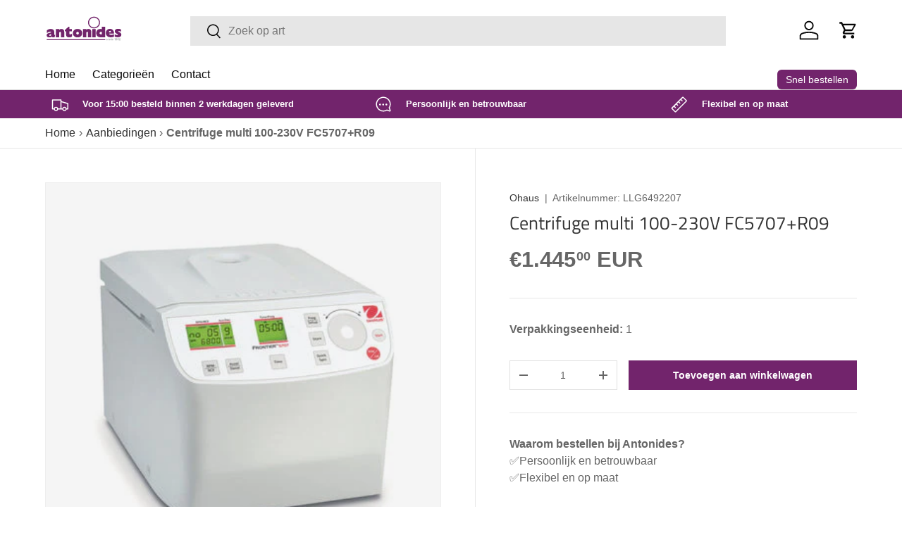

--- FILE ---
content_type: text/css
request_url: https://antonides.com/cdn/shop/t/20/assets/swatches.css?v=153866543805556773791768490481
body_size: -645
content:
@charset "UTF-8";

[data-swatch="xs"] { --swatch-image: url(//antonides.com/cdn/shop/files/Maat_XS_swatch_250x250.png?6252) }[data-swatch="s"] { --swatch-image: url(//antonides.com/cdn/shop/files/Maat_S_swatch_250x250.png?6252) }



--- FILE ---
content_type: text/javascript; charset=utf-8
request_url: https://antonides.com/products/centrifuge-multi-100-230v-fc5707-r09.js
body_size: 59
content:
{"id":8962346778966,"title":"Centrifuge multi 100-230V FC5707+R09","handle":"centrifuge-multi-100-230v-fc5707-r09","description":"","published_at":"2024-06-14T16:10:45+02:00","created_at":"2024-06-14T16:10:47+02:00","vendor":"Ohaus","type":"","tags":["LT-Q3-24","LT-Q4-25"],"price":144500,"price_min":144500,"price_max":144500,"available":true,"price_varies":false,"compare_at_price":112000,"compare_at_price_min":112000,"compare_at_price_max":112000,"compare_at_price_varies":false,"variants":[{"id":48275676004694,"title":"Default Title","option1":"Default Title","option2":null,"option3":null,"sku":"LLG6492207","requires_shipping":true,"taxable":true,"featured_image":null,"available":true,"name":"Centrifuge multi 100-230V FC5707+R09","public_title":null,"options":["Default Title"],"price":144500,"weight":0,"compare_at_price":112000,"inventory_management":"shopify","barcode":null,"requires_selling_plan":false,"selling_plan_allocations":[]}],"images":["\/\/cdn.shopify.com\/s\/files\/1\/0823\/2832\/2390\/files\/6492207_1_31c661f8-b346-4ff9-8ab3-b60dbf827fd3.jpg?v=1720003308"],"featured_image":"\/\/cdn.shopify.com\/s\/files\/1\/0823\/2832\/2390\/files\/6492207_1_31c661f8-b346-4ff9-8ab3-b60dbf827fd3.jpg?v=1720003308","options":[{"name":"Title","position":1,"values":["Default Title"]}],"url":"\/products\/centrifuge-multi-100-230v-fc5707-r09","media":[{"alt":"Centrifuge multi 100-230V FC5707+R09","id":48578623406422,"position":1,"preview_image":{"aspect_ratio":1.111,"height":360,"width":400,"src":"https:\/\/cdn.shopify.com\/s\/files\/1\/0823\/2832\/2390\/files\/6492207_1_31c661f8-b346-4ff9-8ab3-b60dbf827fd3.jpg?v=1720003308"},"aspect_ratio":1.111,"height":360,"media_type":"image","src":"https:\/\/cdn.shopify.com\/s\/files\/1\/0823\/2832\/2390\/files\/6492207_1_31c661f8-b346-4ff9-8ab3-b60dbf827fd3.jpg?v=1720003308","width":400}],"requires_selling_plan":false,"selling_plan_groups":[]}

--- FILE ---
content_type: text/javascript; charset=utf-8
request_url: https://antonides.com/products/centrifuge-multi-100-230v-fc5707-r09.js
body_size: -264
content:
{"id":8962346778966,"title":"Centrifuge multi 100-230V FC5707+R09","handle":"centrifuge-multi-100-230v-fc5707-r09","description":"","published_at":"2024-06-14T16:10:45+02:00","created_at":"2024-06-14T16:10:47+02:00","vendor":"Ohaus","type":"","tags":["LT-Q3-24","LT-Q4-25"],"price":144500,"price_min":144500,"price_max":144500,"available":true,"price_varies":false,"compare_at_price":112000,"compare_at_price_min":112000,"compare_at_price_max":112000,"compare_at_price_varies":false,"variants":[{"id":48275676004694,"title":"Default Title","option1":"Default Title","option2":null,"option3":null,"sku":"LLG6492207","requires_shipping":true,"taxable":true,"featured_image":null,"available":true,"name":"Centrifuge multi 100-230V FC5707+R09","public_title":null,"options":["Default Title"],"price":144500,"weight":0,"compare_at_price":112000,"inventory_management":"shopify","barcode":null,"requires_selling_plan":false,"selling_plan_allocations":[]}],"images":["\/\/cdn.shopify.com\/s\/files\/1\/0823\/2832\/2390\/files\/6492207_1_31c661f8-b346-4ff9-8ab3-b60dbf827fd3.jpg?v=1720003308"],"featured_image":"\/\/cdn.shopify.com\/s\/files\/1\/0823\/2832\/2390\/files\/6492207_1_31c661f8-b346-4ff9-8ab3-b60dbf827fd3.jpg?v=1720003308","options":[{"name":"Title","position":1,"values":["Default Title"]}],"url":"\/products\/centrifuge-multi-100-230v-fc5707-r09","media":[{"alt":"Centrifuge multi 100-230V FC5707+R09","id":48578623406422,"position":1,"preview_image":{"aspect_ratio":1.111,"height":360,"width":400,"src":"https:\/\/cdn.shopify.com\/s\/files\/1\/0823\/2832\/2390\/files\/6492207_1_31c661f8-b346-4ff9-8ab3-b60dbf827fd3.jpg?v=1720003308"},"aspect_ratio":1.111,"height":360,"media_type":"image","src":"https:\/\/cdn.shopify.com\/s\/files\/1\/0823\/2832\/2390\/files\/6492207_1_31c661f8-b346-4ff9-8ab3-b60dbf827fd3.jpg?v=1720003308","width":400}],"requires_selling_plan":false,"selling_plan_groups":[]}

--- FILE ---
content_type: image/svg+xml
request_url: https://antonides.com/cdn/shop/files/Nieuwe_Antonides_Logo.svg?v=1713270276&width=110
body_size: 1484
content:
<svg viewBox="0 0 851.66 421.63" xmlns:xlink="http://www.w3.org/1999/xlink" xmlns="http://www.w3.org/2000/svg" id="Laag_1"><defs><style>.cls-1{fill:#8a8d8f;}.cls-1,.cls-2,.cls-3{stroke-width:0px;}.cls-2,.cls-4{fill:none;}.cls-5{clip-path:url(#clippath-1);}.cls-3{fill:#72246b;}.cls-4{stroke:#72246b;stroke-miterlimit:10;stroke-width:9px;}.cls-6{clip-path:url(#clippath);}</style><clipPath id="clippath"><rect height="421.63" width="851.66" class="cls-2"></rect></clipPath><clipPath id="clippath-1"><rect height="421.63" width="851.66" class="cls-2"></rect></clipPath></defs><g class="cls-6"><g class="cls-5"><path d="m100.37,254.91v-24.9c-.02-20.28-14.8-32.38-39.58-32.38-15.46,0-28.38,4.9-40.68,15.42l-.7.6.02,30.81,3.25-2.59c13.58-10.84,21.69-14.49,32.14-14.49,8.63,0,10.68,2.53,11.1,7.82-3.86,2.65-10.51,4.49-17.51,6.44-9.61,2.67-19.54,5.43-24.77,10.91-4.44,4.66-6.88,10.45-6.88,16.32,0,11.31,7.53,23.42,28.61,23.42,10.02,0,19.07-2.6,26.92-7.74,4.48,5.46,11.05,7.72,22.02,7.72,2.42,0,5.11-.11,8.18-.33l1.44-.11,6.99-27.25-2.53-.05c-7.71-.14-8.02-1.23-8.02-9.62m-41.89,2.14c2.55-.82,5.16-1.67,7.5-2.79v8.96c0,3.18.1,5.4.53,7.36-3.99,2.95-9.02,4.75-13.4,4.75s-7.34-3.28-7.34-7.8c0-5.96,4.8-7.93,12.71-10.48" class="cls-3"></path><path d="m179.71,197.64c-9.59,0-16.87,2.92-24.91,10.22v-8.73h-36.94l.05,91.65h36.92l-.02-52.76c3.17-5.46,6.72-8,11.14-8,3.89,0,7.5,1.31,7.51,10.78l.03,49.97h36.92l-.03-59.93c0-20.8-11.47-33.21-30.67-33.21" class="cls-3"></path><path d="m292.75,252.43c-6.27,4.28-12.13,6.46-17.39,6.46-4.83,0-7.82-1.61-7.82-9.62l-.02-24.23h26.44v-25.91h-26.45v-26.23h-10.24l-41.25,38.49v13.66h14.57l.02,32.69c0,12.57,1.91,19.24,7.05,24.62,6,6.31,16,9.93,27.41,9.93s21.06-3.25,30.03-10.22l.78-.6-.02-31.16-3.13,2.14Z" class="cls-3"></path><path d="m356.58,197.64c-16.41,0-29.91,5.12-39.02,14.82-7.87,8.39-12.21,19.93-12.21,32.5.01,23.55,15.96,47.32,51.57,47.32,15.97,0,29.24-5.04,38.36-14.57,8.09-8.44,12.54-20.07,12.54-32.75,0-23.56-15.85-47.32-51.24-47.32m14.31,47.32c0,4.37-1.37,8.1-3.97,10.81-2.58,2.69-6.15,4.11-10.32,4.11-8.56,0-14.31-6-14.31-14.92,0-4.37,1.37-8.11,3.97-10.83,2.58-2.69,6.15-4.11,10.33-4.11,8.56,0,14.31,6,14.31,14.94" class="cls-3"></path><path d="m477.31,197.64c-9.59,0-16.88,2.92-24.91,10.22v-8.73h-36.94l.04,91.65h36.92v-52.76c3.17-5.46,6.71-8,11.13-8,3.9,0,7.51,1.3,7.51,10.78v49.97h36.93v-59.93c-.02-20.8-11.48-33.21-30.67-33.21" class="cls-3"></path><polygon points="517.93 199.13 517.95 290.78 554.88 290.78 554.86 199.13 517.93 199.13" class="cls-3"></polygon><path d="m623.81,173.57v26.91c-6.19-2.03-11.39-2.84-17.78-2.84-13,0-24.12,4.47-32.16,12.92-8.02,8.44-12.26,20.11-12.26,33.73,0,27.81,17.86,46.49,44.43,46.49h54.72l-.02-117.21h-36.93Zm.02,83.74c-3.22.71-5.68,1.09-8.46,1.09-10.38,0-16.82-5.29-16.82-13.78s6.11-14.59,15.57-14.59c2.87,0,5.99.44,9.72,1.37v25.91Z" class="cls-3"></path><path d="m754.7,257.84c-13.92,5.26-20.62,5.79-32.43,5.81-8.28-.97-15.04-4.02-18.1-8.2-1.27-1.71-1.87-3.59-1.82-5.6h54.57l.18-1.8c1.4-13.59-3.06-27.22-12.25-37.4-8.51-9.42-19.88-14.6-32.04-14.6s-23.98,4.78-32.31,13.46c-8.32,8.66-12.9,20.56-12.9,33.52,0,27.6,20.82,47.65,49.31,47.65h.01c1.94.17,3.87.24,5.77.24,13.8,0,26.56-4.19,33.41-6.42l1.38-.45-.1-27.23-2.69,1.02Zm-29.22-22.94h-24.8c-.02-5.36,1.26-9.55,3.76-12.19,2.09-2.21,5.11-3.39,8.72-3.39,2.89,0,11.47,0,12.33,15.58" class="cls-3"></path><path d="m829.83,242.66c-5.72-6-12.58-8.58-18.1-10.67-5.85-2.21-8.91-3.5-8.91-6.55,0-2.34,2.38-3.97,5.76-3.97,5.75,0,12.28,0,21.65,5.96l3.03,1.93.31-25.38-1.12-.56c-10.55-5.36-18.91-7.35-30.82-7.35-26.34,0-35.72,14.33-35.72,27.73,0,16.95,13.94,23.6,24.11,28.44,5.83,2.79,10.88,5.19,10.88,8.24,0,2.36-1.14,3.65-7.46,4.65-7.72.56-10.03.07-25.37-6.36l-2.77-1.15v25.47l.96.58c7.91,4.8,19.81,7.03,37.45,7.03,23.44,0,34.13-14.81,34.13-28.56,0-7.03-2.91-14.13-7.99-19.47" class="cls-3"></path><path d="m537.55,191.69c36.17,0,65.6-29.43,65.6-65.6s-29.43-65.59-65.6-65.59-65.61,29.43-65.61,65.6,29.43,65.59,65.61,65.59m0-120c29.99,0,54.4,24.4,54.4,54.4s-24.41,54.41-54.4,54.41-54.41-24.41-54.41-54.4,24.41-54.41,54.41-54.41" class="cls-3"></path><path d="m676.06,318.67c.2,2.32,1.67,3.54,4.36,3.54,2.52,0,3.99-1.08,3.99-2.72,0-1.44-.85-1.9-2.62-2.33l-3.21-.82c-3.37-.81-4.85-1.96-4.85-4.81s2.32-4.95,6.42-4.95,6.68,2.06,6.68,5.24v.07h-2.82c-.1-1.81-1.54-2.85-3.87-2.85s-3.53.85-3.53,2.39c0,1.24.85,1.7,2.68,2.13l2.78.65c3.51.82,5.21,1.9,5.21,4.92,0,3.51-2.56,5.63-7.14,5.63s-6.81-2.16-6.88-6.09h2.78Z" class="cls-1"></path><path d="m690.7,300.69h2.88v3.27h-2.88v-3.27Zm0,6.42h2.88v17.12h-2.88v-17.12Z" class="cls-1"></path><path d="m709.36,313.69c0-3.05-.69-4.45-3.43-4.45-3.18,0-5.08,1.86-5.08,5.24v9.75h-2.88v-17.12h2.75v2.49c1.31-1.97,3.12-2.92,5.5-2.92,2.59,0,4.35.79,5.3,2.33.72,1.11.75,2.45.75,4.13v11.1h-2.92v-10.54Z" class="cls-1"></path><path d="m731.57,324.23h-2.78v-2.16c-1.47,1.8-3.34,2.68-5.56,2.68-4.49,0-7.5-3.43-7.5-9.03s3.04-9.18,7.5-9.18c2.39,0,4.22.89,5.56,2.66v-8.51h2.78v23.54Zm-7.79-15.09c-3.18,0-5.08,2.35-5.08,6.77,0,3.94,1.97,6.29,5.11,6.29s5.08-2.33,5.08-6.65-1.73-6.41-5.11-6.41" class="cls-1"></path><path d="m737.66,318.67c.19,2.32,1.67,3.54,4.35,3.54,2.52,0,3.99-1.08,3.99-2.72,0-1.44-.85-1.9-2.62-2.33l-3.21-.82c-3.37-.81-4.84-1.96-4.84-4.81s2.32-4.95,6.42-4.95,6.68,2.06,6.68,5.24v.07h-2.81c-.1-1.81-1.54-2.85-3.87-2.85s-3.54.85-3.54,2.39c0,1.24.85,1.7,2.69,2.13l2.78.65c3.5.82,5.2,1.9,5.2,4.92,0,3.51-2.56,5.63-7.14,5.63s-6.81-2.16-6.88-6.09h2.78Z" class="cls-1"></path><path d="m767.46,308.05h-5.3v-2.32c3.8-.04,5.69-1.35,6.06-4.4h2.22v22.89h-2.98v-16.18Z" class="cls-1"></path><path d="m778.16,318.6c.1,2.29,1.64,3.63,4.12,3.63,3.34,0,5.08-2.72,5.37-8.25-1.28,1.64-3.14,2.53-5.43,2.53-4.29,0-7.24-2.95-7.24-7.54s3.04-7.63,7.7-7.63c5.27,0,8.25,3.73,8.25,10.75,0,8.32-3.18,12.8-8.68,12.8-4.35,0-7.04-2.45-7.08-6.29h2.98Zm4.42-4.81c2.98,0,4.78-1.84,4.78-4.88s-1.8-4.98-4.65-4.98-4.55,1.96-4.55,5,1.8,4.85,4.42,4.85" class="cls-1"></path><path d="m807.13,307.63c-.23-2.39-1.63-3.64-4.09-3.64-3.34,0-5.07,2.72-5.37,8.25,1.28-1.63,3.11-2.51,5.4-2.51,4.29,0,7.27,2.94,7.27,7.52s-3.08,7.63-7.73,7.63c-5.27,0-8.22-3.77-8.22-10.74,0-8.32,3.24-12.81,8.61-12.81,4.32,0,6.88,2.3,7.14,6.29h-3.01Zm-4.42,4.78c-2.98,0-4.78,1.86-4.78,4.91s1.84,4.98,4.69,4.98,4.55-1.97,4.55-5.01-1.83-4.88-4.45-4.88" class="cls-1"></path><path d="m812.48,324.04c0-4.76,2.3-7.34,7.21-10.02l1.93-1.05c2.26-1.25,3.34-2.75,3.34-4.88,0-2.39-1.7-4.03-4.52-4.03s-4.48,1.94-4.48,5.28v.26h-2.98v-.4c0-4.91,2.98-7.86,7.6-7.86s7.5,2.72,7.5,6.79c0,3.14-1.57,5.44-4.92,7.17l-1.93.98c-3.01,1.57-4.88,2.98-5.47,5.14h12.31v2.81h-15.59v-.19Z" class="cls-1"></path><line y2="318.15" x2="660.76" y1="318.15" x1="17.98" class="cls-4"></line></g></g></svg>